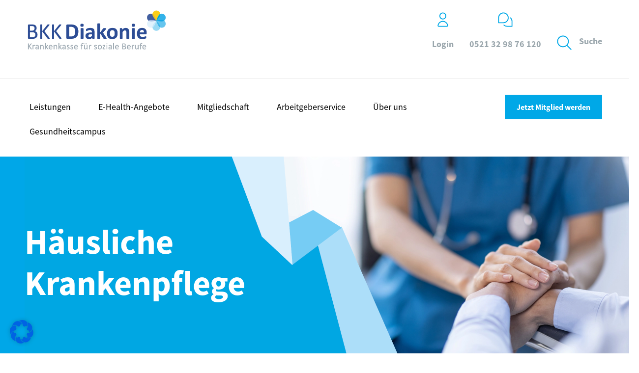

--- FILE ---
content_type: image/svg+xml
request_url: https://www.bkk-diakonie.de/wp-content/themes/bkk-diakonie-theme/img/breadcrumb_sep.svg
body_size: 221
content:
<svg width="9" height="20" viewBox="0 0 9 20" fill="none" xmlns="http://www.w3.org/2000/svg">
    <path d="M1 1.97017L7.49035 8.72228C8.16988 9.42921 8.16988 10.5733 7.49035 11.2777L0.999999 18.0298" stroke="#1B4E93" stroke-width="2" stroke-linecap="round" stroke-linejoin="round"/>
</svg>


--- FILE ---
content_type: image/svg+xml
request_url: https://www.bkk-diakonie.de/wp-content/themes/bkk-diakonie-theme/img/breadcrumb_home.svg
body_size: 406
content:
<svg width="18" height="20" viewBox="0 0 18 20" fill="none" xmlns="http://www.w3.org/2000/svg">
    <path d="M16.9978 9.56301V17.1489C16.9978 17.6368 16.6299 18.0298 16.1779 18.0298H12.6788C12.2247 18.0298 11.8589 17.6345 11.8589 17.1489V11.5352C11.8589 11.0474 11.4909 10.6543 11.039 10.6543H6.961C6.50693 10.6543 6.14109 11.0497 6.14109 11.5352V17.1489C6.14109 17.6368 5.7731 18.0298 5.32118 18.0298H1.81991C1.36584 18.0298 1 17.6345 1 17.1489V9.5607C1 8.96881 1.24317 8.40697 1.66281 8.02317L7.78521 2.44875C8.4846 1.81062 9.5111 1.81062 10.2105 2.44875L16.3372 8.02779C16.7568 8.4116 17 8.97343 17 9.56532L16.9978 9.56301Z" stroke="#1B4E93" stroke-width="2" stroke-linecap="round" stroke-linejoin="round"/>
</svg>
